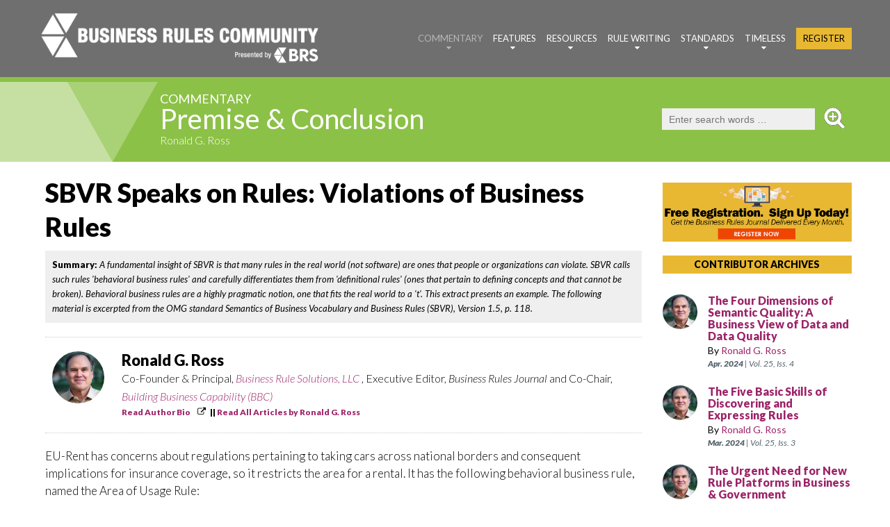

--- FILE ---
content_type: text/html; charset=iso-8859-1
request_url: https://www.brcommunity.com/articles.php?id=c009
body_size: 49883
content:
		

<!DOCTYPE html>
<html lang="en">
<head>
    <meta http-equiv="Content-Type" content="text/html; charset=UTF-8">	
    <title>SBVR Speaks on Rules: Violations of Business Rules (Commentary)</title>
    <meta name="description" content="A fundamental insight of SBVR is that many rules in the real world (not software) are ones that people or organizations can violate. SBVR calls such rules 'behavioral business rules' and carefully differentiates them from 'definitional rules' (ones that pertain to defining concepts and that cannot be broken). Behavioral business rules are a highly pragmatic notion, one that fits the real world to a 't'. This extract presents an example.

The following material is excerpted from the OMG standard <em>Semantics of Business Vocabulary and Business Rules</em> (SBVR), Version 1.5, p. 118.">
    <meta name="keywords" content="business rules, business analysis, enterprise decisioning, enterprise decision management, business process, business rules community, business rules journal, BRJ, business rule solutions, ronald ross, ron ross, ronald g. ross, gladys lam, gladys s.w. lam">	
	<meta name="author" content="Ronald Ross">    
		<meta http-equiv="Last-Modified" content="Fri, 27, Sep, 2019">   
    <meta Name="copyright" Content="1997-2026, Business Rules Community. An online service of Business Rule Solutions, LLC. All Rights Reserved.">
    <meta Name="revisit-after" Content="7 days">
    <meta Name="rating" Content="General">
    <meta HTTP-EQUIV="Pragma" Content="no-cache">
    <meta HTTP-EQUIV="imagetoolbar" Content="no">
    <meta name="Rating" content="general">
    <link rel="SHORTCUT ICON" href="favicon.ico">
    <link rel="apple-touch-icon" href="images/icon_apps.png">   
    
	<link rel="stylesheet" href="css/brcbrj2.css" type="text/css">	
    <link rel="stylesheet" href="css/grid_v6.css" type="text/css">	
	<link rel="stylesheet" href="css/brc-style-trim-1200.css" media="(min-width: 1200px)" type="text/css">
    <link rel="stylesheet" href="css/brc-style-trim-992.css"  media="(min-width: 992px) and (max-width: 1199px)" type="text/css">
	<link rel="stylesheet" href="css/brc-style-trim-768.css"  media="(min-width: 768px) and (max-width: 991px)"  type="text/css">
    <link rel="stylesheet" href="css/brc-style-trim-480.css"  media="(min-width: 480px) and (max-width: 767px)"  type="text/css">
    <link rel="stylesheet" href="css/brc-style-trim-330.css"  media="(max-width: 479px)"  type="text/css">	
<!--    
	<link rel="stylesheet" href="css/brc-style-trim-1200.css" media="(min-width: 1200px)" type="text/css">
    <link rel="stylesheet" href="css/brc-style-trim-992.css"  media="(max-width: 1199px)" type="text/css">
	<link rel="stylesheet" href="css/brc-style-trim-768.css"  media="(max-width: 991px)"  type="text/css">
    <link rel="stylesheet" href="css/brc-style-trim-480.css"  media="(max-width: 767px)"  type="text/css">
    <link rel="stylesheet" href="css/brc-style-trim-330.css"  media="(max-width: 479px)"  type="text/css">
-->
   
	<link rel="stylesheet" href="css/SBVR3.css" type="text/css">   
	   
    <meta property="og:title"		content="SBVR Speaks on Rules: Violations of Business Rules : Commentary : Business Rules Community / Business Rules Journal" />
    <meta property="og:site_name" 	content="Business Rules Community - BRC"/>
    <meta property="og:image"		content="" />
    <meta property="og:image"		content="" />    <script src="js/jquery.js"></script>
    <script src="js/jquery-migrate-1.2.1.js"></script>
    
	<script src="js/jquery.rwdImageMaps.js"></script>	<script>
	$(document).ready(function(e) {
    $('img[usemap]').rwdImageMaps();
});
	</script> <!--[if lt IE 9]>
    <html class="lt-ie9">
    <div style=' clear: both; text-align:center; position: relative;'>
        <a href="http://windows.microsoft.com/en-US/internet-explorer/..">
            <img src="images/ie8-panel/warning_bar_0000_us.jpg" border="0" height="42" width="820"
                 alt="You are using an outdated browser. For a faster, safer browsing experience, upgrade for free today."/>
        </a>
    </div>
    <script src="js/html5shiv.js"></script>
    <![endif]-->

    <script src='js/device.min.js'></script>
    
<script type="text/JavaScript">
<!--
function MM_openBrWindow(theURL,winName,features) { //v2.0
  window.open(theURL,winName,features);
}
//-->
</script>
    
</head>
<body>
<!--ZOOMSTOP-->

<div id="fb-root"></div>
<script>(function(d, s, id) {
  var js, fjs = d.getElementsByTagName(s)[0];
  if (d.getElementById(id)) return;
  js = d.createElement(s); js.id = id;
  js.src = "//connect.facebook.net/en_US/sdk.js#xfbml=1&version=v2.7";
  fjs.parentNode.insertBefore(js, fjs);
}(document, 'script', 'facebook-jssdk'));</script>

<div class="page">

    <!--========================================================
                              HEADER
    =========================================================-->
    <header>

        <div id="stuck_container" class="stuck_container isStuck commentary_menu_border">
            <div class="container">                <div class="brand">
					<img src="images/Logo_BRC.png" class="pagelogo" alt="Business Rules Community (BRC)" width="2000" height="444" border="0" usemap="#logo">
					<map name="logo">
						<area shape="rect" coords="0,0, 2000, 275" href="index.php">
						<area shape="rect" coords="0, 275, 1375, 444" href="index.php">
						<area shape="rect" coords="1375, 275, 2000, 444" href="http://www.brsolutions.com" target="_blank">
					</map>
					              		
                    <ul class="sf-menu" data-type="navbar">

                        <li class="active">
                            <a href="commentary.php">Commentary</a>
                            <ul style="border-top: 5px solid #8cc147;" id="section2">
								<li>
									<a href="commentary.php?id=201">Ronald G. Ross</a>
								</li>
								<li>
									<a href="commentary.php?id=202">Gladys S.W. Lam</a>
								</li>   
								<li>
									<a href="commentary.php?id=208">Roger Tregear</a>
								</li>                            
								<li>
									<a href="commentary.php?id=211">Vanessa Lam</a>
								</li>     
								<li>
									<a href="commentary.php?id=206">Jim Sinur</a>
								</li>                         
								<li>
									<a href="commentary.php?id=203">Roger T. Burlton</a>
								</li>                            
								<li>
									<a href="commentary.php?id=204">Terry Halpin</a>
								</li>                            
								<li>
									<a href="commentary.php?id=205">Kathy Long</a>
								</li>                            
                         
								<li>
									<a href="commentary.php?id=207">Silvie Spreeuwenberg</a>
								</li>                            
								<li>
									<a href="commentary.php?id=209">Jan Vanthienen </a>
								</li>                            
								<li>
									<a href="commentary.php?id=210">John A. Zachman</a>
								</li>  
                            </ul>
                        </li>
                        <li >
                            <a href="features.php">Features</a>
                            <ul style="border-top: 5px solid #b9232e;" id="section3">
								<li>
									<a href="features.php?id=301">Articles</a>
								</li>                            
								<li>
									<a href="features.php?id=306">Reprise For Rules</a>
								</li>                            
								<li>
									<a href="features.php?id=302">Case Studies </a>
								</li>                            
								<li>
									<a href="features.php?id=303">Q&A</a>
								</li>                            
								<li>
									<a href="features.php?id=304">Practitioners Corner</a>
								</li>     
								<li>
									<a href="features.php?id=305">Videos & Podcasts</a>
								</li>     								
                            </ul>
                        </li>
                        <li >
                            <a href="resources.php">Resources</a>
                            <ul style="border-top: 5px solid #bc622f;" id="section4">
								<li>
									<a href="http://www.buildingbusinesscapability.com" target="_blank">Conference &nbsp; &nbsp; <i class="fa fa-external-link" aria-hidden="true"></i></a>
								</li>                            
								<li>
									<a href="http://www.brstraining.com/" target="_blank">Training &nbsp; &nbsp; <i class="fa fa-external-link" aria-hidden="true"></i></a>
								</li>                            
								<li>
									<a href="http://www.brsolutions.com/publications/#books" target="_blank">Books &nbsp; &nbsp; <i class="fa fa-external-link" aria-hidden="true"></i></a>
								</li>     
								<li>
									<a href="http://www.brsolutions.com/publications/#whitepapers" target="_blank">White Papers &nbsp; &nbsp; <i class="fa fa-external-link" aria-hidden="true"></i></a>
								</li>  								                       
								<li>
									<a href="http://www.brsolutions.com/publications/#primers" target="_blank">How-To Primers &nbsp; &nbsp; <i class="fa fa-external-link" aria-hidden="true"></i></a>
									<ul style="border-top: 5px solid #bc622f;" id="section4">
										<li>
											<a href="http://www.brsolutions.com/publications/crafting-definitions-a-primer/" target="_blank">> <strong>Define Business Terms</strong><BR><span style="display: block; margin-left: 22px;"><em>How to Define Business Terms in Plain English: A Primer</em> &nbsp; &nbsp; <i class="fa fa-external-link" aria-hidden="true"></i></span></a>
										</li>                            
										<li>
											<a href="http://www.brsolutions.com/publications/decision-analysis-a-primer/" target="_blank">> <strong>Decision Analysis Q-Charts<sup>&trade;</sup></strong><BR><span style="display: block; margin-left: 22px;"><em>How to Use DecisionSpeak<sup>&trade;</sup> and Question Charts (Q-Charts<sup>&trade;</sup>)</em> &nbsp; &nbsp; <i class="fa fa-external-link" aria-hidden="true"></i></span></a>
										</li>          
										<li>
											<a href="http://www.brsolutions.com/publications/decision-tables-a-primer/" target="_blank">> <strong>Decision Tables TableSpeak<sup>&trade;</sup></strong><BR><span style="display: block; margin-left: 22px;"><em>Decision Tables - A Primer: How to Use TableSpeak<sup>&trade;</sup></em> &nbsp; &nbsp; <i class="fa fa-external-link" aria-hidden="true"></i></span></a>
										</li> 	
										<li>
											<a href="http://www.brsolutions.com/publications/tabulation-of-lists-in-rulespeak-a-primer/" target="_blank">> <strong>Tabulation of Lists</strong><BR><span style="display: block; margin-left: 22px;"><em>Tabulation of Lists in RuleSpeak<sup>&reg;</sup>: A Primer - Using "The Following" Clause</em> &nbsp; &nbsp; <i class="fa fa-external-link" aria-hidden="true"></i></span></a>
										</li> 																		        
									</ul> 											
								</li>               
								<li>
									<a href="articles.php?id=r002" target="_blank">Glossary of Terms &nbsp; &nbsp; <i class="fa-file-pdf-o " aria-hidden="true"></i></a>
								</li>                            
								<li>
									<a href="articles.php?id=r001">Business Rule FAQ &nbsp; &nbsp; <i class="fa-slideshare" aria-hidden="true"></i></a>
								</li>                                         
                           
                            </ul>         
                        </li>
                        <li >
                            <a href="rulewriting.php">Rule Writing</a>
                            <ul style="border-top: 5px solid #28bee3;" id="section5">
								<li>
									<a href="rulewriting.php?id=501">RuleSpeak&reg;</a>
									<ul style="border-top: 5px solid #28bee3;" id="section5">
										<li>
											<a href="rulewriting.php?id=501">>  RuleSpeak&reg; Articles</a>
										</li>                            
										<li>
											<a href="http://www.rulespeak.com" target="_blank">>  RuleSpeak&reg; [Download] &nbsp; &nbsp; <i class="fa fa-external-link" aria-hidden="true"></i></a>                           
									</ul> 									
								</li>                            
								<li>
									<a href="rulewriting.php?id=502">Pattern Questions</a>
								</li>                            
								<li>
									<a href="rulewriting.php?id=503">Mind Your Language</a>
								</li>   
                            </ul>    
                        </li>
                        
                        <li >
                            <a href="standards.php">Standards</a>
                            <ul style="border-top: 5px solid #18532c;" id="section6">
								<li>
									<a href="standards.php?id=640"><strong>BAM Insider</strong><BR><em>Business Agility Manifesto</em></a>

									<ul style="border-top: 5px solid #18532c;" id="section6"> 
										<li>
											<a href="standards.php?id=641">>  BAM Introduction</a>
										</li>										
										<li>
											<a href="http://www.busagilitymanifesto.org" target="_blank">>  BAM [Download] &nbsp; &nbsp; <i class="fa-file-pdf-o" aria-hidden="true"></i></a> 
										</li>  									        
									</ul>
								</li>	                            
								<li><a href="standards.php?id=601"><strong>BRManifesto Insider</strong><BR><em>Business Rules Manifesto</em></a>
								<ul style="border-top: 5px solid #18532c;" id="section6">
									<li>
										<a href="standards.php?id=603">>  General FAQs</a>
									</li>                            
									<li>
										<a href="standards.php?id=602">>  Subject-Specific FAQs</a>
									</li>                            
									<li>
										<a href="standards.php?id=604">>  Item-Specific FAQs</a>
									</li>                            
									<li>
										<a href="standards.php?id=605">>  Insights &  Commentary</a>
									</li>                            
									<li>
										<a href="articles.php?id=s030">>  BRManifesto [Download] &nbsp; &nbsp; <i class="fa-file-pdf-o " aria-hidden="true"></i></a> 
									</li>
								</ul> 	
								</li>                            
								<li>
									<a href="articles.php?id=s013"><strong>BMM Insider</strong><BR><em>Business Motivation Model</em></a>

									<ul style="border-top: 5px solid #18532c;" id="section6"> 	
										<li>
											<a href="brg/BRG-BMM.pdf">>  BMM [Download] &nbsp; &nbsp; <i class="fa-file-pdf-o" aria-hidden="true"></i></a> 
										</li>  									        
									</ul>
								</li>		
								<li><a href="standards.php?id=650"><strong>Decisions Insider</strong><BR><em>Decision Vocabulary</em></a>
								<ul style="border-top: 5px solid #18532c;" id="section6">
									<li>
										<a href="articles.php?id=b988"> SBVR Support for Inference <BR>&nbsp; &nbsp; &nbsp; &nbsp; &nbsp; &nbsp; &nbsp; &nbsp; &nbsp; &nbsp; &nbsp; &nbsp; &nbsp; &nbsp; &nbsp; &nbsp; &nbsp; &nbsp; &nbsp; &nbsp; &nbsp; &nbsp;[Download] &nbsp; &nbsp; <i class="fa-file-pdf-o " aria-hidden="true"></i></a> 
									</li>       					
									<li>
										<a href="articles.php?id=b991">>  Decision Vocabulary
											<BR>&nbsp; &nbsp; &nbsp; &nbsp; &nbsp; &nbsp; &nbsp; &nbsp; &nbsp; &nbsp; &nbsp; &nbsp; &nbsp; &nbsp; &nbsp; &nbsp; &nbsp; &nbsp; &nbsp; &nbsp; &nbsp; &nbsp;[Download] &nbsp; &nbsp; <i class="fa-file-pdf-o " aria-hidden="true"></i></a> 
									</li>												
									<li>
										<a href="standards.php?id=653">>  Decisions Insight & Commentary </a>
									</li> 
								</ul> 	
								</li>                            
									
								<li>
									<a href="standards.php?id=620"><strong>SBVR Insider</strong><BR><em>Semantics of Business Vocabulary and Business Rules</em></a>
									<ul style="border-top: 5px solid #18532c;" id="section6">
										<li>
											<a href="standards.php?id=621">>  SBVR Introduction</a>
										</li>                            
										<li>
											<a href="standards.php?id=622">>  SBVR Special Issue</a>
										</li>                            
										<li>
											<a href="standards.php?id=623">>  SBVR Insights & Commentary</a>
										</li>   
										<li>
											<a href="standards.php?id=625">>  SBVR Speaks on Rules</a>
										</li>  										
										<li>
											<a href="articles.php?id=s029">>  SBVR [Download] &nbsp; &nbsp; <i class="fa fa-external-link" aria-hidden="true"></i></a>
										</li>  									
									</ul> 
								</li>   
								<li>
									<a href="standards.php?id=630">Standards Reporter</a>
								</li> 
                            </ul>    
                        </li>     
                        <li >
                            <a href="timeless.php">Timeless</a>
                            <ul style="border-top: 5px solid #9c2368;" id="section7">
								<li>
									<a href="timeless.php?id=705">Old Favorites</a>
								</li> 
								<li>
									<a href="articles.php?id=b448">Business Rule History</a>
								</li>                            
								<li>
									<a href="timeless.php?id=704">Zen & the Art of Rules</a>
								</li>    
								<li>
									<a href="timeless.php?id=703">Relational Theory </a>
								</li>                            
                           
                            </ul>    
                        </li>         
						<li >
                            <a href="register.php" class="menu_register">Register</a>
                        </li>   
                    </ul>
			
                </div>
           </div>
		</div>
   
    </header>
		         			          
				         
    <!--========================================================
                              CONTENT
    =========================================================-->
    <main>

<style type="text/css">
<!--
@import url("css/SBVR3.css");
-->
</style>
<!--ZOOMRESTART-->
	
	<div class="section_header_block " style="background-image: url('images/hdr_commentary_span.png');">

			<div class="container section_color_header hdr_commentary" style="background-image: url('images/hdr_commentary_left.png');">

				<div class="section_header_text">
					<h2><a href="commentary.php" style="color: #ffffff;">Commentary</a></a></h2><h1><a href="commentary.php?id=201" style="color: #ffffff;">Premise & Conclusion</a></h1><h3><a href="authors.php?id=rosr" style="color: #ffffff;">Ronald G. Ross</a></h3>				</div>						
				<div class="global-search-block">
					
					<form method="get" action="search.php">
					<input type="text" name="zoom_query" size="10" value="" 
						class="global-search-input"
						placeholder="Enter search words &hellip;">
					<input type="hidden" name="zoom_per_page" value="10">
					<input type="hidden" name="zoom_and" value="1">
					<input type="hidden" name="zoom_sort" value="0">
					<input type="image" src="images/search.png" class="global-search-button" alt="Search" />
					</form>                        
				</div>   
				

			</div>

	</div>
	
	<div class="articles">
		
	<section class="bg-primary">
		<div class="container">
		<div class="row">
		<div class="grid_9 pad-10">

			<h1>SBVR Speaks on Rules: Violations of Business Rules</h1>

			<!--ZOOMSTOP-->
			
									<div class="hdr_links" style="font-weight: 400; margin-top: 10px;  padding: 10px; font-size: 13px; background-color: #efefef;">
						<strong>Summary:</strong> <em>
						A fundamental insight of SBVR is that many rules in the real world (not software) are ones that people or organizations can violate. SBVR calls such rules 'behavioral business rules' and carefully differentiates them from 'definitional rules' (ones that pertain to defining concepts and that cannot be broken). Behavioral business rules are a highly pragmatic notion, one that fits the real world to a 't'. This extract presents an example.

The following material is excerpted from the OMG standard <em>Semantics of Business Vocabulary and Business Rules</em> (SBVR), Version 1.5, p. 118.	
						</em>
					</div>			
				<!--ZOOMRESTART-->

							
		<div class="row" style="border-top: 1px dotted #cccccc; border-bottom: 1px dotted #cccccc; padding: 10px 0 10px 0; margin-bottom: 20px; margin-top: 20px;">

					
		<div class="grid_9 pad-10">
			<span class="authors"><!-- authors -->
				<a href="authors.php?id=rosr"><img align="left" class="authors_img_block" src="images/people/rosr.jpg" alt="Ronald G.  Ross" title="Ronald G. Ross"/></a>

							
				<div class="authors-bio">
					<span class="hdr_name">

						<strong>Ronald G. Ross</strong>
					</span><!-- hdr_name -->
					<span class="hdr_title">			
						Co-Founder & Principal, <em><a href="http://www.brsolutions.com/" target="_blank">Business Rule Solutions, LLC</a></em>
													
														
								, Executive Editor, <em>Business Rules Journal</em>
								and Co-Chair, <em><a href="http://www.buildingbusinesscapability.com/" target="_blank">Building Business Capability (BBC)</a></em>
													
					</span><!-- hdr_title -->
					<span class="hdr_links">
<a href="http://www.brsolutions.com/company/ronald-g-ross/" target="_blank">Read Author Bio</a> &nbsp; &nbsp; <i class="fa fa-external-link" aria-hidden="true"></i> &nbsp; 								
						 || <a href="authors.php?id=rosr">Read All Articles by Ronald G. Ross</a>
					</span><!-- hdr_links -->
				</div> <!-- author-bio -->

			</span><!-- authors -->
		</div><!-- grid -->

			
																																				

																																				
				
		</div><!-- row -->	

		<div class="SBVR-BRC">
			<!-- ======================= BODY ================================== -->
<p>EU-Rent has concerns about regulations pertaining to taking cars across national borders and consequent implications for insurance coverage, so it restricts the area for a rental. It has the following behavioral business rule, named the Area of Usage Rule:</p>

<blockquote>
<p><strong>Area of Usage Rule</strong>: No <u>rented car</u> <em>of</em> an <u>open rental</u> may <em>be outside</em> the <u>authorized area</u> <em>of</em> the <u>rental</u>.</p>
</blockquote>

<p>Sample violation scenario: EU-Rent discovers that the rented car of an open rental is outside the area authorized for the rental. In other words, the behavioral business rule is violated by the rental.</p>

<p>In such circumstances, EU-Rent could respond by:</p>

<p>(1) Taking some remedial action such as canceling the rental. The required new state of affairs could be addressed by the following rule, which uses the verb concept "behavioral business rule <em>is violated</em>":</p>

<blockquote>
<p>An <u>open rental</u> must <em>be canceled</em> if the <strong>Area of Usage Rule</strong> <em>is violated</em> by the <u>rental</u>.</p>
</blockquote>

<p>Observations:</p>

<ul>
  <li>Like all rules in SBVR, this rule takes no action; rather, it simply requires the 'canceled' state of affairs for the rental. Any action taken to cancel the order is outside the scope of the rule and of SBVR.</li><br />
  
  <li>This behavioral business rule governs the behavior of EU-Rent staff, whereas the <em>Area of Usage Rule</em> governs the behavior of EU-Rent's rental customers.</li>
</ul>

<p>(2) Taking consequential actions &mdash; e.g., notifying the insurer; advising the renter that the rental is canceled and they are not insured and should not drive the car; recovering the car and charging the renter for the recovery; etc. Such actions, as before, are separate from the rule violation itself, and outside the scope of SBVR.</p>

<p>(3) Imposing some sanction &mdash; canceling any future rental contracts for the renter, and barring the renter from being an additional driver on current or future rentals. Applicable sanctions could be specified in the form of additional behavioral business rules, though any actions to apply them would again be separate and out of scope.</p>
<p># # #</p>
		</div> <!-- SBVR-BRC -->

				
		<div class="row" style="border-top: 2px dotted #cccccc; padding: 10px 0 10px 0; margin-bottom: 20px;">

		<div class="grid_9 pad-10">
			<span class="authors"><!-- authors -->

				<h3>Standard citation for this article:</h3>						
				<BR>		

				<img align="left" class="citations_icon" src="images/icon-citation.png" alt="citations icon" title="citations icon"/></a>
				<div class="authors-bio">
					<span class="hdr_title">			
						<strong>Ronald  G. Ross</strong>, "SBVR Speaks on Rules: Violations of Business Rules" 
								
						<em>Business Rules Journal</em>,  Vol. 20, No. 10,
		 
					(Oct. 2019)
					<BR>
					URL: <a href="http://www.brcommunity.com/a2019/c009.html">http://www.brcommunity.com/a2019/c009.html</a>
					</span><!-- hdr_title -->
					<div class="addthis_inline_share_toolbox" style="padding-top: 20px;"></div>
				</div> <!-- author-bio -->

			</span><!-- authors -->
		</div><!-- grid -->
		</div><!-- row -->	

		
<!--ZOOMSTOP-->
	
		<div class="row" style="margin: 0 0 20px 0; background-color: #efefef;">
		<div id="biography1"></div>	
	
		<div class="grid_9 pad-25">
			<h3>About our Contributor:</h3>	
			<BR>
			<span class="authors"><!-- authors -->
				<a href="authors.php?id=rosr"><img align="left" class="authors_img_block" src="images/people/rosr.jpg" alt="Ronald  G. Ross" title="Ronald  G. Ross"/></a>
				
				<div class="authors-bio">
					<span class="hdr_name">
						<strong>Ronald  G. Ross</strong>
					</span><!-- hdr_name -->
					<span class="hdr_title">			
						Co-Founder & Principal, <em><a href="http://www.brsolutions.com/" target="_blank">Business Rule Solutions, LLC</a></em>
													
														
								, Executive Editor, <em>Business Rules Journal</em>
								and Co-Chair, <em><a href="http://www.buildingbusinesscapability.com/" target="_blank">Building Business Capability (BBC)</a></em>
													
					</span><!-- hdr_title -->
					<span class="hdr_bio">				
					<p>Ronald G. Ross is Principal and Co-Founder of <a href="http://www.brsolutions.com">Business Rule Solutions, LLC</a>, where he actively develops and applies the BRS Methodology including <a href="http://www.brsolutions.com/b_ipspeakprimers.php">RuleSpeak</a><sup>&reg;</sup>, <a href="http://www.brsolutions.com/b_ipspeakprimers.php">DecisionSpeak</a><sup>&trade;</sup> and <a href="http://www.brsolutions.com/b_ipspeakprimers.php">TableSpeak</a><sup>&trade;</sup>.  <br><br>Ron is recognized internationally as the "father of business rules." He is the author of ten professional books including the groundbreaking first book on business rules The Business Rule Book in 1994. His newest are:<br><UL><br><LI><a href="https://www.brsolutions.com/rules-shaping-behavior-and-knowledge-book.html" style="color:#005A9B;">Rules: <em>Shaping Behavior and Knowledge</em></a> (2023) </LI><br><LI><a href="https://brsolutions.com/business-knowledge-messaging.html" style="color:#005A9B;"><em>Business Knowledge Messaging: How To Avoid Business Miscommunication</em></a> (2022) </LI><br><LI><a href="https://www.brsolutions.com/publications/business-knowledge-blueprints/" style="color:#005A9B;"><em>Business Knowledge Blueprints: Enabling Your Data to Speak the Language of the Business</em></a> (2020) </LI><br><LI><a href="http://www.brsolutions.com/b_building_business_solutions.php" style="color:#005A9B;"><em>Building Business Solutions: Business Analysis with Business Rules</em></a> with Gladys S.W. Lam (2nd edition, 2015)</LI><br><LI><a href="http://www.brsolutions.com/b_concepts.php" style="color:#005A9B;"><em>Business Rule Concepts: Getting to the Point of Knowledge</em></a> (4th edition, 2013) </LI></UL><br>Ron serves as Executive Editor of <a href="http://www.BRCommunity.com">BRCommunity.com</a> and its flagship publication, <em>Business Rules Journal</em>.  He is a sought-after speaker at conferences world-wide.  More than 50,000 people have heard him speak; many more have attended his seminars and read his books.  <br><br>Ron has served as Chair of the annual International <a href="http://www.businessrulesforum.com">Business Rules & Decisions Forum</a> conference since 1997, now part of the <a href="http://www.buildingbusinesscapability.com/">Building Business Capability (BBC)</a> conference where he serves as Co-Chair.  He was a charter member of the <a href="http://www.businessrulesgroup.org">Business Rules Group (BRG)</a> in the 1980s, and an editor of its <a href="http://www.businessrulesgroup.org/second_paper/BRG-BMM.pdf">Business Motivation Model (BMM)</a> standard and the <a href="http://www.businessrulesgroup.org/brmanifesto.htm">Business Rules Manifesto</a>.  He is active in OMG standards development, with core involvement in <a href="http://www.omg.org/spec/SBVR/">SBVR</a>.<br><br>Ron holds a BA from Rice University and an MS in information science from Illinois Institute of Technology. Find Ron's blog on <a href=" http://www.brsolutions.com/category/blog/" target="_blank">http://www.brsolutions.com/category/blog/</a>. For more information about Ron visit <a href="http://www.RonRoss.info" target="_blank">www.RonRoss.info</a>. Tweets: <a href="http://www.twitter.com/Ronald_G_Ross" target="_blank">@Ronald_G_Ross</a></p>					<a href="authors.php?id=rosr">Read All Articles by Ronald G. Ross</a>
					</span><!-- hdr_bio -->
				</div> <!-- author-bio -->

			</span><!-- authors -->
		</div><!-- grid -->
	

				
		
		
		</div><!-- row -->	

		</div> <!-- grid_9 -->

		<div class="grid_3 pad-10"> <!-- right sidebar -->

			
			<div class="grid_3 pad-10" style="text-align: center;">
				<a href="register.php"><img align="right" src="images/ad_banner_businessrulesjournal_mini.png" alt="Subscribe to the eBRJ Newsletter"></a>
			</div>			
			
			<div class="grid_3 pad-10">
					<!-- TIMELESS -->
				<div class="list_article_section gold">
					<a href="authors.php" style="color: #000000;">CONTRIBUTOR ARCHIVES</a>
				</div><!-- section_tags -->	 
				
										
			
					<div class="article_list">
		   
						<a href="authors.php?id=rosr"><img class="list-article-author-photo" src="images/people/rosr.jpg" alt="Ronald G. Ross" title="Ronald G. Ross" width="75" height="75" style="float: left; margin: 10px 10px 0 0;"></a>			   
					


						<div class="list-article-title" style="overflow:hidden; display: block;">					
							<a href="articles.php?id=c140">The Four Dimensions of Semantic Quality: A Business View of Data and Data Quality</a>
							<span class="list-article-subtitle">
														</span>													
							
												
							<span class="list-article-author" style="display: block;">
								By <a href="authors.php?id=rosr">Ronald G. Ross</a>														</span>
	
							<span class="list-article-date" style="display: block;">
							<strong>Apr. 2024</strong> | Vol. 25, Iss. 4							</span>
						</div>
						
					</div> <!-- article_list -->
						
      
			
					<div class="article_list">
		   
						<a href="authors.php?id=rosr"><img class="list-article-author-photo" src="images/people/rosr.jpg" alt="Ronald G. Ross" title="Ronald G. Ross" width="75" height="75" style="float: left; margin: 10px 10px 0 0;"></a>			   
					


						<div class="list-article-title" style="overflow:hidden; display: block;">					
							<a href="articles.php?id=c138">The Five Basic Skills of Discovering and Expressing Rules</a>
							<span class="list-article-subtitle">
														</span>													
							
												
							<span class="list-article-author" style="display: block;">
								By <a href="authors.php?id=rosr">Ronald G. Ross</a>														</span>
	
							<span class="list-article-date" style="display: block;">
							<strong>Mar. 2024</strong> | Vol. 25, Iss. 3							</span>
						</div>
						
					</div> <!-- article_list -->
						
      
			
					<div class="article_list">
		   
						<a href="authors.php?id=rosr"><img class="list-article-author-photo" src="images/people/rosr.jpg" alt="Ronald G. Ross" title="Ronald G. Ross" width="75" height="75" style="float: left; margin: 10px 10px 0 0;"></a>			   
					


						<div class="list-article-title" style="overflow:hidden; display: block;">					
							<a href="articles.php?id=c136">The Urgent Need for New Rule Platforms in Business &amp; Government</a>
							<span class="list-article-subtitle">
														</span>													
							
												
							<span class="list-article-author" style="display: block;">
								By <a href="authors.php?id=rosr">Ronald G. Ross</a>														</span>
	
							<span class="list-article-date" style="display: block;">
							<strong>Feb. 2024</strong> | Vol. 25, Iss. 2							</span>
						</div>
						
					</div> <!-- article_list -->
						
      
			
					<div class="article_list">
		   
						<a href="authors.php?id=rosr"><img class="list-article-author-photo" src="images/people/rosr.jpg" alt="Ronald G. Ross" title="Ronald G. Ross" width="75" height="75" style="float: left; margin: 10px 10px 0 0;"></a>			   
					


						<div class="list-article-title" style="overflow:hidden; display: block;">					
							<a href="articles.php?id=c134">Being Unambiguous Beyond Reasonable Doubt in Expressing Rules</a>
							<span class="list-article-subtitle">
														</span>													
							
												
							<span class="list-article-author" style="display: block;">
								By <a href="authors.php?id=rosr">Ronald G. Ross</a>														</span>
	
							<span class="list-article-date" style="display: block;">
							<strong>Jan. 2024</strong> | Vol. 25, Iss. 1							</span>
						</div>
						
					</div> <!-- article_list -->
						
      
			
					<div class="article_list">
		   
						<a href="authors.php?id=rosr"><img class="list-article-author-photo" src="images/people/rosr.jpg" alt="Ronald G. Ross" title="Ronald G. Ross" width="75" height="75" style="float: left; margin: 10px 10px 0 0;"></a>			   
					


						<div class="list-article-title" style="overflow:hidden; display: block;">					
							<a href="articles.php?id=c132">Being Complete in Expressing Rules</a>
							<span class="list-article-subtitle">
														</span>													
							
												
							<span class="list-article-author" style="display: block;">
								By <a href="authors.php?id=rosr">Ronald G. Ross</a>														</span>
	
							<span class="list-article-date" style="display: block;">
							<strong>Dec. 2023</strong> | Vol. 24, Iss. 12							</span>
						</div>
						
					</div> <!-- article_list -->
						
      
					
				</div>

		
			<div class="grid_3 pad-10" style="display: table-cell; align-content: center; background-color: #424242; margin: 30px 0;">
			<div class="section_header" style="color: #e8b832; text-align: center;">
				<strong>Free How-To-Primers</strong>
			</div> <!-- section_header -->	 
				<span style="height: 325px; display:table-cell; vertical-align:middle;">
				<div align="center" style="margin-bottom: 10px;">
					<a href="http://www.brsolutions.com/publications/crafting-definitions-a-primer/" target="_blank"><img class="round" src="images/brs_white_businessterms.jpg" alt="How to Define Business Terms in Plain English: A Primer" title="How to Define Business Terms in Plain English: A Primer" width="175" height="175"></a>
				</div>			
				<div align="center">
					<a href="http://www.brsolutions.com/publications/crafting-definitions-a-primer/" target="_blank" style="color: #ffffff;"><strong>How to Define Business Terms in Plain English: A Primer</strong></a> &nbsp; &nbsp; <i class="fa fa-external-link" aria-hidden="true" style="color: #ffffff;"></i> 
				</div>
				
					<div align="center" style="margin-top: 10px;"><a href="http://www.brsolutions.com/publications/crafting-definitions-a-primer/" target="_blank" style="color: #ffffff; background-color: #9c2368; padding: 5px 20px; align-content: center; font-size: 14px;">DOWNLOAD NOW</a></div>
				</span>
				
			</div> <!-- grid_3 -->										
																						
			<div class="section_header">
				In The <strong>Spotlight</strong>
			</div> <!-- section_header -->	

		
			<div class="grid_3 pad-25" style="background-color: #efefef;"> 

		
		<div class="date">
			<a href="articles.php?id=b896"><img class="round" src="images/features/b896.jpg" alt=" "/></a>		
		   
						<a href="authors.php?id=sinj"><img class="promo_bubble2" src="images/people/sinj.jpg" alt="Jim  Sinur" title="Jim  Sinur"></a>			   
			                      
		</div>
		<div class="spotlight_list" style="text-align: center;">

	   
		<div class="section_tags commentary" style="margin: 20px 0 0 0;"><a href="commentary.php" style="color: #ffffff;">Commentary</a></div><!-- section_tags -->';
		
			<div class="list-spotlight-title" style="overflow:hidden; display: block;">					
				<a href="articles.php?id=b896">Cognitive AI Will Help Leverage Events and Decisions Encountered</a>
							<span class="list-spotlight-author" style="display: block;">
								By <a href="authors.php?id=sinj">Jim  Sinur</a> 
																					</span>
				<span class="list-spotlight-date" style="display: block;">
				<strong>Mar. 2017</strong> | Vol. 18, Iss. 3				</span>
			</div>

		</div> <!-- spotlight_list -->
		
		<div class="date">
			<a href="articles.php?id=b888"><img class="round" src="images/features/b888.jpg" alt=" "/></a>		
<style>
	.sfadein img {
		position:absolute;
		-webkit-animation-name: sfade;
		-webkit-animation-iteration-count: infinite;
		-webkit-animation-duration: 20s;
		animation-name: sfade;
		animation-iteration-count: infinite;
		animation-duration: 20s;
	}

	@-webkit-keyframes sfade {
		0% {opacity: 0;}
		20% {opacity: .5;}
		33% {opacity: 1;}
		53% {opacity: 1;}
		100% {opacity: 0;}
	}
	@keyframes sfade {
		0% {opacity: 0;}
		20% {opacity: .5;}
		33% {opacity: 1;}
		53% {opacity: 1;}
		100% {opacity: 0;}
	}

	#s1 {
	}
	#s2 {
		-webkit-animation-delay: -10s;
	}
</style>	
						<div class="sfadein">
							<img class="promo_bubble2" id="s1" src="images/people/rosr.jpg">
							<img class="promo_bubble2" id="s2" src="images/people/lamg.jpg">
						</div>
			                      
		</div>
		<div class="spotlight_list" style="text-align: center;">

	   
		<div class="section_tags commentary" style="margin: 20px 0 0 0;"><a href="commentary.php" style="color: #ffffff;">Commentary</a></div><!-- section_tags -->';
		
			<div class="list-spotlight-title" style="overflow:hidden; display: block;">					
				<a href="articles.php?id=b888">Seven Common Myths About the Zachman Architecture Framework</a>
							<span class="list-spotlight-author" style="display: block;">
								By <a href="authors.php?id=rosr">Ronald G. Ross</a> 
															with <a href="authors.php?id=lamg">Gladys S.W. Lam</a>
																					</span>
				<span class="list-spotlight-date" style="display: block;">
				<strong>Jan. 2017</strong> | Vol. 18, Iss. 1				</span>
			</div>

		</div> <!-- spotlight_list -->
		
		<div class="date">
			<a href="articles.php?id=b894"><img class="round" src="images/features/b894.jpg" alt=" "/></a>		
		   
						<a href="authors.php?id=rosr"><img class="promo_bubble2" src="images/people/rosr.jpg" alt="Ronald G. Ross" title="Ronald G. Ross"></a>			   
			                      
		</div>
		<div class="spotlight_list" style="text-align: center;">

	   
		<div class="section_tags commentary" style="margin: 20px 0 0 0;"><a href="commentary.php" style="color: #ffffff;">Commentary</a></div><!-- section_tags -->';
		
			<div class="list-spotlight-title" style="overflow:hidden; display: block;">					
				<a href="articles.php?id=b894">Who (or What!) Makes Your Operational Business Decisions?</a>
							<span class="list-spotlight-author" style="display: block;">
								By <a href="authors.php?id=rosr">Ronald G. Ross</a> 
																					</span>
				<span class="list-spotlight-date" style="display: block;">
				<strong>Mar. 2017</strong> | Vol. 18, Iss. 3				</span>
			</div>

		</div> <!-- spotlight_list -->

	


		
			</div><!-- grid_3 -->
		</div><!-- grid_3 -->				
		</div> <!-- row -->
		</div> <!-- container -->
	</section> <!-- bg-primary -->

  	
   	</div><!-- articles -->

           <div class="clear"></div>
        

<!-- BRS PROMO SECTION -->
        <section id="promo-brs" class="bg-primary" style="background-color: #424242; background-image: url('images/brs-tricolors-right.png'); background-size: auto; background-repeat: no-repeat; background-position: right; height: 375px;">                                   
     
        <div class="container">
		<div class="row">                   
		
			<div class="grid_3 pad-10" style="display: table-cell; align-content: center; padding-top: 25px;">

				<span style="height: 325px; display:table-cell; vertical-align:middle;">
				<div align="center" style="margin-bottom: 10px;">
					<a href="http://www.brstraining.com/" target="_blank"><img class="round" src="images/promo-brs-professional-training-suite.jpg" alt="The BRS Professional Training Suite" title="The BRS Professional Training Suite" width="125" height="125"></a>
				</div>			
				<div align="center">
					<a href="http://www.brstraining.com/" target="_blank" style="color: #ffffff;"><strong>Business Analysis with Business Rules: <em>From Strategy to Requirements</em></strong></a>
				</div>
<!--					
				<div align="center" style="color: #ffffff;">
					<span style="color: #e8b832;"><strong>NEXT EVENT:</strong><BR>February 6-8, 2018</span>
				</div>
-->
					<div align="center" style="margin-top: 10px;"><a href="http://www.brsolutions.com/services/online/strategy-to-requirements/" target="_blank"  style="color: #ffffff; background-color: #9c2368; padding: 2px 10px; align-content: center; font-size: 14px;">LEARN MORE</a></div>
					<div align="center" style="color: #ffffff;">
					<i class="fa fa-external-link" aria-hidden="true"></i>
					</div>

				</span>
				
			</div> <!-- grid_3 -->
			<div class="grid_3 pad-10" style="display: table-cell; padding-top: 25px;">

				<span style="height: 325px; display:table-cell; vertical-align:middle;">
				<div align="center" style="margin-bottom: 10px;">
					<a href="http://www.brsolutions.com/services/online/working-with-rules/" target="_blank"><img class="round" src="images/brs_training_working.jpg" alt="Business Analysis with Business Rules: From Strategy to Requirements" title="Business Analysis with Business Rules: From Strategy to Requirements" width="125" height="125"></a>
				</div>			
				<div align="center">
					<a href="http://www.brsolutions.com/services/online/working-with-rules/" target="_blank" style="color: #ffffff;"><strong>Working with Business Rules: <em>Capture, Specification, Analysis & Management</em></strong></a>
				</div>
<!--					
				<div align="center" style="color: #ffffff;">
					<span style="color: #e8b832;"><strong>NEXT EVENT:</strong><BR>April 17-19, 2018</span>
				</div>
-->
					<div align="center" style="margin-top: 10px;"><a href="http://www.brsolutions.com/services/online/working-with-rules/" target="_blank" style="color: #ffffff; background-color: #9c2368; padding: 2px 10px; align-content: center; font-size: 14px;">LEARN MORE</a></div>				
					<div align="center" style="color: #ffffff;">
					<i class="fa fa-external-link" aria-hidden="true"></i>
					</div>					
				</span>

			</div> <!-- grid_3 -->
			<div class="grid_4 pad-10" style="style=display: table-cell; padding-top: 25px;">
				<span style="height: 340px; display:table-cell; vertical-align:middle;">
					<h2><a href="http://www.brsolutions.com/services/online/" target="_blank"  style="color: #FFFFFF;">Online Interactive Training Series</a></h2>

				<P style="color: #FFFFFF;">
				In response to a great many requests, Business Rule Solutions now offers <a href="http://www.brsolutions.com/services/online/" target="_blank"  style="color: #e8b832;">at-a-distance learning options</a>. No travel, no backlogs, no hassles. Same great instructors, but with schedules, content and pricing designed to meet the special needs of busy professionals.
				</P>
				</span>
     			     			     			
			</div>
      	
       	</div><!-- row -->
        </div><!-- container -->
        </section><!-- bg-primary -->     

<!-- END BRS PROMO SECTION -->	     
    </main>

    <!--========================================================
                              FOOTER
    =========================================================-->

      <footer style="border-top: 5px solid #000000;">
        <div class="container">
            <div class="row" style="padding-top: -80px;">

            	<div class="grid_12">
				<center> 

				  	<ul class="inline-list">
                        <li>
                            <a class="fa fa-facebook foot-links" href="https://www.facebook.com/BRSolutionsLLC" target="_blank"  alt="Follow Facebook" title="Follow Facebook"></a>
                        </li>
                        <li>
                            <a class="fa fa-twitter foot-links" href="https://twitter.com/BRSolutionsLLC" target="_blank"  alt="Follow Twitter" title="Follow Twitter"></a>
                        </li>
                        <li>
                            <a class="fa fa-linkedin foot-links" href="http://www.linkedin.com/company/business-rule-solutions-llc" target="_blank"  alt="Follow LinkedIn" title="Follow LinkedIn"></a>
                        </li>
                        <li>
                            <a class="fa fa-youtube foot-links" href="http://www.youtube.com/channel/UCmOsPebFl1vECQ9oCqRewLQ" target="_blank"  alt="Visit YouTube Channel" title="Visit YouTube Channel"></a>
                        </li>
                        <li>
                            <a class="fa fa-google-plus foot-links" href="https://plus.google.com/102262061895949907742" target="_blank"  alt="Follow Google+" title="Follow Google+"></a>
                        </li>
                        <li>
                            <a class="fa fa-envelope foot-links" href="register.php" alt="Register for the Business Rules Journal Newsletter" title="Register for the Business Rules Journal Newsletter"></a>
                        </li>
                        <li>
                            <a class="fa fa-globe foot-links" href="http://www.brsolutions.com" target="_blank" alt="Visit Business Rule Solutions website" title="Visit Business Rule Solutions website"></a>
                        </li>
                    </ul>			

                    <BR>	

					<a href="index.php"><img src="images/Logo_BRC_tag.png" style="max-width: 65%;" alt="Business Rules Community (BRC)" border="0"></a>			

					<BR><BR><BR>

					<a href="register.php" class="foot-links">Register for the Business Rules Journal Newsletter</a>
					<BR><BR>
					<a href="index.php" class="foot-links">Home</a> |
					<a href="commentary.php" class="foot-links">Commentary</a> |
					<a href="features.php" class="foot-links">Features</a> |
					<a href="resources.php" class="foot-links">Resources</a> |
					<a href="rulewriting.php" class="foot-links">Rule Writing</a> |
					<a href="standards.php" class="foot-links">Standards</a> |
					<a href="timeless.php" class="foot-links">Timeless</a>
					<BR>
					<a href="about.php" class="foot-links">About</a> |				
					<a href="authors.php" class="foot-links">Contributors</a> |				
					<a href="guidelines.php" class="foot-links">Contributor Guidelines</a> |
					<a href="about.php#contact" class="foot-links">Contact</a> |
					<a href="search.php" class="foot-links">Search</a> |					
					<a href="privacy.php" class="foot-links">Privacy & Cookies</a>					
					
					
					
					
                    <P class="footer basic" style="margin-top: 30px;">
						<strong>BUSINESS RULES COMMUNITY</strong>
                       <BR>
                       <em>The world's most trusted resource for business rule professionals.</em>
                        <BR><BR>
                        Copyright &copy; 1997-2026<a href="http://www.brsolutions.com" target="_blank" class="foot-links" style="font-weight: 300;">Business Rule Solutions, LLC</a> All Rights Reserved.
                        <BR><BR><BR>
						<span style="font-size: 12px;">
						<a href="http://www.webtechproductions.net" target="_blank" class="foot-links">Powered by WEBtech Productions, Inc.</a>
						</span>
		
				</P>
				</center>
				</div>
                                                
			</div>
		</div> <!-- container -->
   
    </footer>


<!-- Go to www.addthis.com/dashboard to customize your tools -->
<script type="text/javascript" src="//s7.addthis.com/js/300/addthis_widget.js#pubid=ra-4e2788b21c10739c"></script>	

<script type="text/javascript">
var gaJsHost = (("https:" == document.location.protocol) ? "https://ssl." : "http://www.");
document.write(unescape("%3Cscript src='" + gaJsHost + "google-analytics.com/ga.js' type='text/javascript'%3E%3C/script%3E"));
</script>

<script type="text/javascript">
var pageTracker = _gat._getTracker("UA-1546265-1");
pageTracker._trackPageview();
</script>	






<!--ZOOMRESTART-->

<script src="js/script.js"></script>
</body>
</html>

--- FILE ---
content_type: application/javascript
request_url: https://www.brcommunity.com/js/jquery.rd-calendar.js
body_size: 2640
content:
/**
 * RD Calendar
 * @version 1.0.0
 * @author Evgeniy Gusarov (Stmechanus | Diversant)
 * @license The MIT License (MIT)
 */
;
(function ($, window, document, undefined) {

    'use strict';

    /**
     * Creates a calendar.
     * @class The RD Calendar.
     * @public
     * @param {HTMLElement|jQuery} element - The element to create the calendar for.
     * @param {Object} [options] - The options
     */
    function RDCalendar(element, options) {

        /**
         * Current options set by the caller including defaults.
         * @public
         */
        this.options = $.extend({}, RDCalendar.Defaults, options);

        /**
         * Plugin element.
         * @public
         */

        this.$element = $(element);

        var currentDate = this.$element.find('.'+this.options.classes.table).data('date');

        this.$element.data('currentDate', currentDate? new Date(currentDate):  new Date());
        this.$element.data('todayDate', new Date());

        this.evt = {};

        /**
         * All event handlers of Calendar
         * @protected
         * @type {Object}
         */
        this._handlers = {
            'rdc.next': this.next,
            'rdc.prev': this.prev,
            'rdc.refresh': $.proxy(this.refresh, this)
        };

        this.initialize();
    };

    /**
     * Default options for the calendar.
     * @public
     */
    RDCalendar.Defaults = {
        days: ['Sunday', 'Monday', 'Tuesday', 'Wednesday', 'Thursday', 'Friday', 'Saturday'],
        months: ['January', 'February', 'March', 'April', 'May', 'June', 'July', 'August', 'September', 'October', 'November', 'December'],
        classes: {
            base: 'rd-calendar',
            next: 'rdc-next',
            prev: 'rdc-prev',
            year: 'rdc-fullyear',
            date: 'rdc-date',
            day: 'rdc-day',
            month: 'rdc-month',
            time: 'rdc-time',
            event: 'rdc-event',
            events: 'rdc-events',
            events_close: 'rdc-events_close',
            table: 'rdc-table',
            table_today: 'rdc-table_today',
            table_event: 'rdc-table_event',
            table_events: 'rdc-table_events',
            table_has_events: 'rdc-table_has-events',
            table_events_count: 'rdc-table_events-count',
            table_day: 'rdc-table_day',
            table_date: 'rdc-table_date',
            table_next: 'rdc-table_next',
            table_prev: 'rdc-table_prev',
            today_date: 'rdc-today_date',
            today_month: 'rdc-today_month',
            today_year: 'rdc-today_fullyear',
            today_day: 'rdc-today_day'
        }
    };

    /**
     * Initializes the Calendar.
     * @protected
     */
    RDCalendar.prototype.initialize = function () {
        this.$element.trigger('rdc.initialize');

        this.read();
        this.create();
        this.watch();

        this.$element.trigger('rdc.initialized');
    };

    /**
     * Creates additional DOM of Calendar
     * @protected
     */
    RDCalendar.prototype.create = function () {
        var self = this;

        self.$element
            .find('.'+self.options.classes.today_date)
            .each(function () {
                $(this).text(self.getTodayDate())
            })
            .end()
            .find('.'+self.options.classes.today_month)
            .each(function () {
                $(this).text(self.getTodayMonth())
            })
            .end()
            .find('.'+self.options.classes.today_year)
            .each(function () {
                $(this).text(self.getTodayYear())
            })
            .end()
            .find('.'+self.options.classes.today_day)
            .each(function () {
                $(this).text(self.getTodayDay());
            });
        self.refresh();


    };

    /**
     * Creates the events watchers of Calendar
     * @protected
     */
    RDCalendar.prototype.watch = function () {
        var self = this;

        self.$element
            .on(self._handlers)
            .find('.' + self.options.classes.next)
            .on('click', function () {
                self.$element.trigger('rdc.next');
                self.$element.trigger('rdc.refresh');
            })
            .end()
            .find('.' + self.options.classes.prev)
            .on('click', function () {
                self.$element.trigger('rdc.prev');
                self.$element.trigger('rdc.refresh');
            })
            .end()
            .find('.' + self.options.classes.events_close)
            .on('click', function () {
                self.$element.removeClass('show-events');
                self.$element
                    .find('.' + self.options.classes.event + ', .' + self.options.classes.table_event)
                    .removeClass('active');
            })
            .end()
            .delegate('.' + self.options.classes.table_has_events, 'click', function () {
                self.$element
                    .find('.' + self.options.classes.table_has_eventsm + ', .' + self.options.classes.event)
                    .removeClass('active');

                var date = $(this).find('.' + self.options.classes.table_date).data('date');
                for (var i in self.evt[date]) {
                    self.evt[date][i].addClass('active');
                }

                $(this).addClass('active');
                self.$element.addClass('show-events');
            })
    };

    /**
     * Absorbs all events attached to event calendar
     * @protected
     */
    RDCalendar.prototype.read = function () {
        var opt = this.options,
            self = this;

        this.$element.find('.' + opt.classes.event)
            .each(function () {
                var $this = $(this),
                    date = (new Date($this.data('date'))).valueOf();

                if (!(date in self.evt)) {
                    self.evt[date] = [];
                }

                self.evt[date].push($this);
            });
    };

    /**
     * Goto next month
     * @protected
     */
    RDCalendar.prototype.next = function (e) {
        var $this = $(this),
            date = $this.data('currentDate');

        if (date.getMonth() == 11) {
            date = new Date(date.getFullYear() + 1, 0, 1);
        } else {
            date = new Date(date.getFullYear(), date.getMonth() + 1, 1);
        }

        $this.data('currentDate', date);
    };

    /**
     * Goto previous month of picker
     * @protected
     */
    RDCalendar.prototype.prev = function (e) {
        var $this = $(this),
            date = $this.data('currentDate');

        if (date.getMonth() == 0) {
            date = new Date(date.getFullYear() - 1, 11, 1);
        } else {
            date = new Date(date.getFullYear(), date.getMonth() - 1, 1);
        }

        $this.data('currentDate', date);
    };

    /**
     * Returns the today year
     * @protected
     */
    RDCalendar.prototype.getTodayYear = function () {
        return this.$element.data('todayDate').getFullYear();
    };

    /**
     * Returns the today day
     * @protected
     */
    RDCalendar.prototype.getTodayDay = function () {
        return this.options.days[this.$element.data('todayDate').getDay()];
    };

    /**
     * Returns the today date
     * @protected
     */
    RDCalendar.prototype.getTodayDate = function () {
        return this.$element.data('todayDate').getDate();
    };

    /**
     * Returns the today month
     * @protected
     */
    RDCalendar.prototype.getTodayMonth = function () {
        return this.options.months[this.$element.data('todayDate').getMonth()];
    };

    /**
     * Returns the current month of calendar
     * @protected
     */
    RDCalendar.prototype.getMonth = function () {
        return this.options.months[this.$element.data('currentDate').getMonth()]
    };

    /**
     * Returns the current year of calendar
     * @protected
     */
    RDCalendar.prototype.getYear = function () {
        return this.$element.data('currentDate').getFullYear();
    };

    /**
     * Refreshes the DOM of calendar according to current date.
     * @protected
     */
    RDCalendar.prototype.refresh = function () {
        var self = this,
            opt = this.options,
            $table = this.$element.find('.' + opt.classes.table),
            $calendar = $('<table/>');

        self.$element
            .find('.' + self.options.classes.month)
            .each(function () {
                var $this = $(this);
                $this.text(self.getMonth());
            })
            .end()
            .find('.' + self.options.classes.year)
            .each(function () {
                var $this = $(this);
                $this.text(self.getYear());
            });

        var $week = $('<tr/>');
        for (var i = 0; i < opt.days.length; i++) {
            $week.append($('<th/>', {
                'class': opt.classes.table_day,
                'text': opt.days[i]
            }));
        }
        $calendar.append($week);

        var date = this.$element.data("currentDate"),
            monthLength = new Date(date.getFullYear(), date.getMonth() + 1, 0).getDate(),
            prevMonthLength = new Date(date.getFullYear(), date.getMonth(), 0).getDate(),
            firstDay = new Date(date.getFullYear(), date.getMonth(), 1).getDay(),
            counter = 1;

        for (var i = 0; i < 7; i++) {
            $week = $('<tr/>');
            for (var j = 0; j < 7; j++) {
                var day = 7 * i + j + 1,
                    currentDate,
                    cell = $('<td/>'),
                    count = undefined,
                    events = undefined,
                    currentDay = $('<div/>', {'class': opt.classes.table_date}),
                    today = new Date();

                today.setHours(0);
                today.setMinutes(0);
                today.setSeconds(0);
                today.setMilliseconds(0);

                // If Month had ended and new week started
                if (j == 0 && day > monthLength + firstDay) {
                    break;
                }

                // If the day belongs to previous month
                if (day - firstDay < 1) {
                    currentDay.text(prevMonthLength + (day - firstDay)).addClass(opt.classes.table_prev);
                    currentDate = new Date(date.getFullYear(), date.getMonth() - 1, prevMonthLength + (day - firstDay));
                }

                // If the day belongs to current month
                else if (day <= monthLength + firstDay) {
                    currentDay.text(day - firstDay);
                    currentDate = new Date(date.getFullYear(), date.getMonth(), day - firstDay);
                }

                // If the day belongs to next month
                else {
                    currentDay.text(counter).addClass(opt.classes.table_next);
                    currentDate = new Date(date.getFullYear(), date.getMonth() + 1, counter++);
                }

                // If current day is today
                if (currentDate.valueOf() == today.valueOf()) {
                    currentDay.addClass(opt.classes.table_today);
                }

                // If current day has events
                if (currentDate.valueOf() in this.evt) {
                    cell.addClass(opt.classes.table_has_events);
                    count = $('<div/>', {'class': opt.classes.table_events_count}).text(this.evt[currentDate.valueOf()].length);

                    events = $('<ul/>', {'class': opt.classes.table_events});

                    $(this.evt[currentDate.valueOf()]).each(function () {
                        events.append($('<li/>', {'class' : opt.classes.table_event}).html($(this).html()));
                    });
                }

                cell.append(currentDay.data('date', currentDate.valueOf()));

                if(count){
                    cell.append(count);
                }

                if(events){
                    cell.append(events);
                }

                $week.append(cell);
            }

            if ($week.html() != '') {
                $calendar.append($week);
            }
        }

        var $target = $table.find('table');
        if ($target.length) {
            $target.replaceWith($calendar);
        } else {
            $calendar.appendTo($table);
        }
    };

    /**
     * The jQuery Plugin for the RD Calendar
     * @public
     */
    $.fn.rdCalendar = function (options) {
        return this.each(function () {
            if (!$(this).data('rdCalendar')) {
                $(this).data('rdCalendar', new RDCalendar(this, options));
            }
        });
    };

    /**
     * The constructor for the jQuery Plugin
     * @public
     */
    $.fn.rdCalendar.Constructor = RDCalendar;
})(window.jQuery, window, document);


/**
 * Auto Initializer
 * @version 1.0.0
 * @author Evgeniy Gusarov (StMechanus | Diversant)
 * @license The MIT License (MIT)
 */
;
(function ($, window, document) {
    $(document).ready(function () {
        var o = $('.rd-calendar');

        if (o.length) {
            o.rdCalendar();
        }
    });
})(window.jQuery, window, document);
